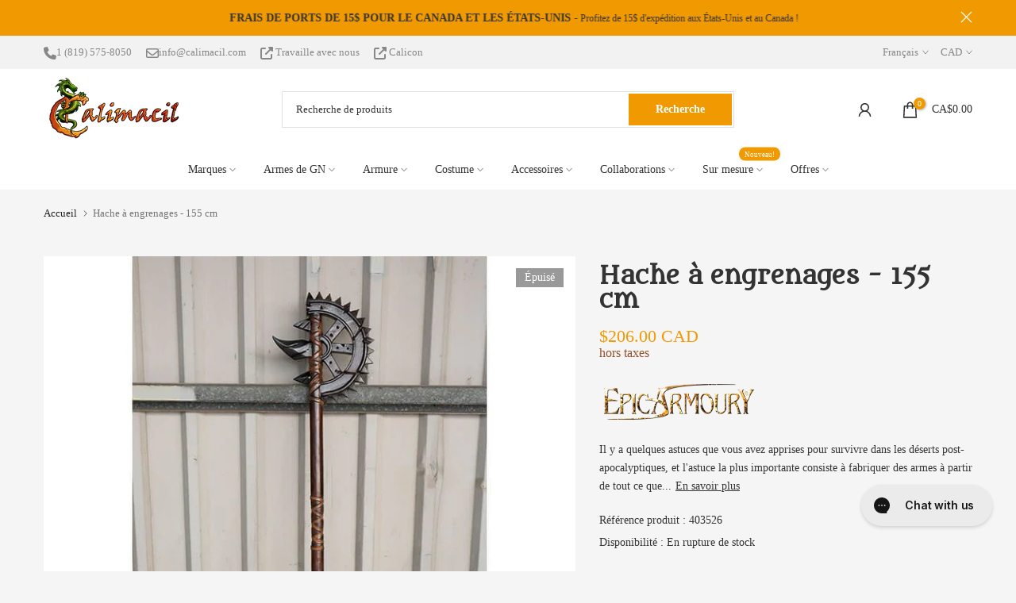

--- FILE ---
content_type: text/json
request_url: https://conf.config-security.com/model
body_size: 84
content:
{"title":"recommendation AI model (keras)","structure":"release_id=0x6e:5f:56:40:2c:46:7c:5c:53:46:74:68:27:22:4b:22:2e:4d:2e:38:2d:77:3d:6a:69:34:55:6b:59;keras;7kjs7x92gpb7j3sqxl7l6obwf7atajm75avc0kkak4995s9tyina5mkfcuup9h5y7obyw2f5","weights":"../weights/6e5f5640.h5","biases":"../biases/6e5f5640.h5"}